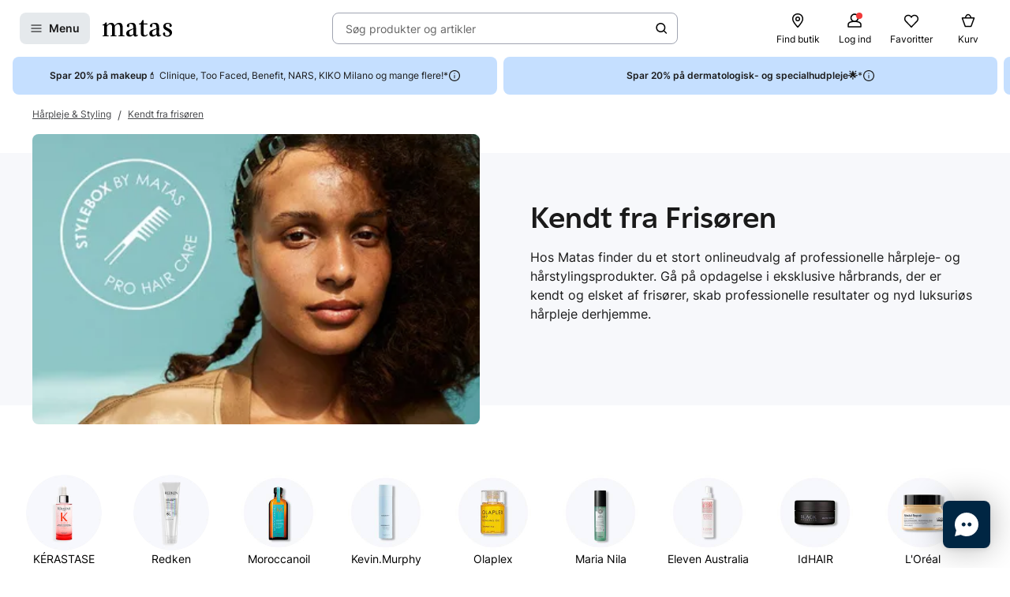

--- FILE ---
content_type: text/javascript
request_url: https://www.matas.dk/client/chunks/useDebouncedCallback.m7ssx08d.js
body_size: 6757
content:
import{r as e,j as k}from"./react.n6uza303.js";import{d as M}from"./theming.n35r3tqv.js";var l=(o=>(o[o.xs=0]="xs",o[o.sm=544]="sm",o[o.md=768]="md",o[o.lg=992]="lg",o[o.xl=1200]="xl",o[o.xxl=1600]="xxl",o[o.xxxl=1921]="xxxl",o))(l||{}),H=(o=>(o[o.xl=1230]="xl",o[o.xxl=1400]="xxl",o[o.xxxl=1680]="xxxl",o))(H||{});function N(o){if(!l[o])return null;const s=Object.entries(l).filter(n=>Number.isNaN(Number(n))),r=s.findIndex(([n])=>l[n]===o),c=s[r+1]||null,[t]=c;return c?l[t]:null}function O(o){return typeof window>"u"||!o?!1:window.matchMedia(`(min-width: ${o}px)`).matches}function A(o){if(typeof window>"u"||!o)return!1;const s=N(o);return s?window.matchMedia(`(max-width: ${s-1}px)`).matches:!0}function D(o){return o<544?"xs":o<768?"sm":o<992?"md":o<1200?"lg":o<1600?"xl":o<1921?"xxl":"xxxl"}const S=o=>`
        @media (min-width: ${typeof o=="string"?Number.parseInt(o):o}px)
    `,x=o=>{const s=typeof o=="string"?Number.parseInt(o):o;return`
            @media (max-width: ${Object.values(l).reduce((c,t,n,u)=>t===s?u[n+1]||0:c,0)-1}px)
        `};function b(o){return o.replace("@media","")}const T=o=>`@media ${b(S(o))} and ${b(x(o))}`,I=(o,s)=>`@media ${b(S(o))} and ${b(x(s))}`;function W(...o){return`@media ${o.map(b).join(",")}`}const C={sizes:l,getNameFromWidth:D,min:O,max:A,up:S,down:x,only:T,between:I,combine:W},Q={min(o){return C.min(l[o])},max(o){return C.max(l[o])},getNameFromWidth(o){return C.getNameFromWidth(o)},sizes:l},$=()=>typeof window>"u"?{}:(window.Translations??(window.Translations={}),window.Translations),U=$();function h(o,s){return`rgb(from ${o} r g b / ${s})`}function i(o,s){return`color-mix(in srgb, ${s}, white calc(100% * ${o}))`}const a={color1:"#000",color2:"#7c7c7c",color3:"#b8b8b8",color4:"#ececec",color5:"#f6f6f6",color6:"var(--color-brand-blue-1)",color7:"#00b2e2",color8:"#78D289",color9:"#ffda0c",color10:"#e12a44",color11:"var(--color-club-matas-1)",color16:"var(--color-spot-1)",color17:"var(--color-nordic-grey-1)",color18:"var(--color-club-matas-3)",color19:"#e6d5c8",color20:"var(--color-advice-1)",color21:"#f49d75",color22:"var(--color-subscription-1)",color23:"#708472",color24:"var(--color-men-1)",positive:"var(--color-neutral-black)",negative:"var(--color-neutral-white)"},R={transparent:"transparent",currentColor:"currentColor",primary:"#000",secondary:"#e7ebf0",tertiary:"#e2e4e6",quaternary:a.color5,quinary:a.color3,ctaPrimary:"#000",ctaSecondary:"#f769ae",ctaTertiary:"#ffcc33",ctaQuaternary:"#000000",ctaQuinary:"#d70081",ctaSenary:"#dc9494",brand1:a.color6,brandSecondary:i(.1,a.color6),clubmatas1:a.color11,clubmatas2:a.color6,clubmatasFont:a.color6,clubmatasBackground:i(.9,a.color11),matasPlus:"#C79B4C",subscription:a.color22,points:a.color11,sampleBackground:i(.9,a.color24),myProfileBackground:i(.7,a.color17),myProfileBackground2:i(.4,a.color17),myProfileBackground3:i(.6,a.color17),buttonPrimary:a.positive,buttonSecondary:a.color4,buttonTertiary:a.positive,buttonQuaternary:a.negative,backgroundPrimary:a.negative,backgroundSecondary:"#eee",backgroundTertiary:"#fffae0",backgroundQuaternary:"#c1e2eb",backgroundSeptenary:a.color6,backgroundQuinary:a.color5,backgroundSenary:a.color4,borderPrimary:a.color3,borderSecondary:"#e2e4e6",borderTertiary:a.positive,borderQuaternary:a.color7,borderQuinary:"#4a4a4a",borderSenary:a.color4,borderSeptenary:a.color6,borderOctonary:"#979797",borderNonary:a.color2,borderGrey:a.color3,linePrimary:i(.6,a.color17),error:a.color10,errorLight:i(.9,a.color10),success:a.color8,successLight:i(.9,a.color8),warning:a.color9,warningLight:i(.9,a.color9),favoriteBackground:"#F8E7D5",shadow:h(a.positive,.1),boxShadow:h(a.color20,.4),storiesBackgroundPrimary:i(.6,a.color19),storiesFontColorTertiary:"#a69189",stylebox:"#C2C0CA",facebook:"#1877F2",youtube:"#FF0000",footerAccordion:i(.2,a.color6),footerBackground:i(.8,a.color17),searchHeader:i(.6,a.color17),pinkBannerBackground:i(.4,a.color18),liveButton:a.color18,futureLiveEvent:i(.7,a.color18),liveLabel:i(.5,a.color18),activeFilterbackground:h(a.color24,.2),fontPrimary:a.color1,fontSecondary:a.color2,fontTertiary:"#a9a9a9",fontQuaternary:"#f90621",fontSenary:a.color11,fontClubmatas:a.color6,link:a.color1,link2:a.color7,prelaunchBackground:i(.7,a.color11),fixedLowPrice:a.color21,stockHigh:"#0dc730",stockLow:"#ffda0c",stockNone:a.color10,skontByMatas:"#BA9131",protectTheEnvironment:a.color8,profHairCare:"#bad5d5"},q={...a,...R},z="2px",K="4px",X="8px",J="16px",Y="1px",Z="var(--color-neutral-black)",oo="var(--color-neutral-dark-grey)",ao="var(--color-neutral-light-grey)",so="var(--color-neutral-white)",io="var(--color-neutral-grey-1)",ro="var(--color-neutral-grey-2)",co="var(--color-neutral-grey-3)",to="var(--color-neutral-grey-4)",no="var(--color-neutral-grey-5)",eo="var(--color-brand-blue-1)",lo="var(--color-brand-blue-2)",uo="var(--color-brand-blue-3)",mo="var(--color-brand-blue-5)",po="var(--color-nordic-grey-1)",yo="var(--color-nordic-grey-2)",go="var(--color-nordic-grey-3)",bo="var(--color-nordic-grey-4)",vo="var(--color-nordic-grey-5)",fo="var(--color-club-matas-1)",Lo="var(--color-club-matas-2)",_o="var(--color-club-matas-3)",Co="var(--color-club-matas-4)",ho="var(--color-club-matas-5)",So="var(--color-club-matas-focus)",xo="var(--color-club-matas-hover)",ko="var(--color-club-matas-pressed)",Fo="var(--color-club-matas-plus-1)",wo="var(--color-club-matas-plus-2)",Bo="var(--color-club-matas-plus-3)",Po="var(--color-club-matas-plus-4)",Mo="var(--color-club-matas-plus-5)",Ho="var(--color-club-matas-plus-focus)",No="var(--color-club-matas-plus-hover)",Oo="var(--color-club-matas-plus-pressed)",Ao="var(--color-advice-2)",Do="var(--color-advice-3)",To="var(--color-advice-4)",Io="var(--color-advice-5)",Wo="var(--color-subscription-1)",$o="var(--color-subscription-3)",Ro="var(--color-subscription-activated)",Go="var(--color-subscription-focus)",Eo="var(--color-subscription-hover)",Vo="var(--color-spot-1)",jo="var(--color-spot-3)",Qo="var(--color-beauty-1)",Uo="var(--color-beauty-2)",qo="var(--color-beauty-4)",zo="var(--color-beauty-5)",Ko="var(--color-beauty-focus)",Xo="var(--color-beauty-hover)",Jo="var(--color-beauty-pressed)",Yo="var(--color-health-3)",Zo="var(--color-health-5)",oa="var(--color-system-positive-1)",aa="var(--color-system-positive-2)",sa="var(--color-system-positive-5)",ia="var(--color-system-negative-1)",ra="var(--color-system-negative-2)",ca="var(--color-system-negative-3)",ta="var(--color-system-negative-5)",na="var(--color-system-attention-2)",ea="var(--color-system-attention-5)",la="var(--color-opacity-dark-1)",da="var(--color-opacity-dark-2)",ua="var(--color-opacity-dark-3)",ma="var(--color-opacity-dark-4)",pa="var(--color-opacity-dark-5)",ya="var(--color-opacity-light-1)",ga="var(--color-opacity-light-2)",ba="var(--color-opacity-on-dark-hover)",va="var(--color-opacity-on-dark-focus)",fa="var(--color-opacity-on-dark-pressed)",La="var(--color-opacity-on-light-hover)",_a="var(--color-opacity-on-light-focus)",Ca="var(--color-opacity-on-light-pressed)",ha="var(--color-white-hover)",Sa="var(--color-white-focus)",xa="var(--color-white-pressed)",ka="var(--font-font-family-primary)",Fa="var(--font-font-family-secondary)",wa=1.05,Ba=600,Pa="var(--font-font-family-secondary)",Ma="2.0000rem",Ha=1.3125,Na=600,Oa="var(--font-font-family-secondary)",Aa="1.5000rem",Da=1,Ta=600,Ia="var(--font-font-family-primary)",Wa="1.0000rem",$a=1.5,Ra=400,Ga=600,Ea="var(--font-font-family-primary)",Va="0.8750rem",ja=300,Qa=400,Ua="0.8125rem",qa="var(--font-font-family-secondary)",za="var(--font-font-family-primary)",Ka="0.7500rem",Xa="1px",Ja=1,Ya=400,Za="uppercase",os="var(--font-font-family-primary)",as="0.6250rem",ss="0.7500rem",is=1.25,rs=1.4,cs=1.3333,ts=400,ns=600,es="var(--font-font-family-primary)",ls=1,ds=400,us=600,ms="0.5714rem",ps="0.7143rem",ys="0.8571rem",gs="1.0000rem",bs="1.1429rem",vs="1.2857rem",fs="1.4286rem",Ls="1.7143rem",_s="2.0000rem",Cs="2.2857rem",hs="3.4286rem",Ss=400,xs=600,ks=1,Fs=1.2,ws=1.5,Bs="var(--font-font-family-secondary)",Ps="0px 2px 6px rgba(0,0,0,0.08)",Ms="0px 4px 6px rgba(0,0,0,0.08)",Hs="0px 6px 6px rgba(0,0,0,0.08)",Ns="0px 8px 6px rgba(0,0,0,0.08)",Os="2px",As="4px",Ds="6px",Ts="8px",Is="12px",Ws="16px",$s="20px",Rs="24px",Gs="28px",Es="32px",Vs="40px",js="48px",Qs="56px",Us="64px",qs="72px",zs="80px",Ks="96px",Xs="104px",Js="112px",Ys="120px",F="/svg_deprecated/sprite/symbol/svg/sprite.symbol.svg?hash=16a5414c8b26820e2574b4f8ec424734",G={AppleAppStoreBadge:{id:"icons_apple_appstore-badge",classList:"icon--apple-appstore-badge"},Arrow:{id:"icons_arrow"},ArrowAutoFill:{id:"icons_arrow-auto-fill",classList:"icon--arrow-auto-fill"},ArrowDown:{id:"icons_arrow",classList:"icon--arrow-down"},ArrowLeft:{id:"icons_arrow",classList:"icon--arrow-left"},ArrowLoop:{id:"icons_arrow_loop"},ArrowRight:{id:"icons_arrow",classList:"icon--arrow-right"},ArrowRightSmall:{id:"icons_arrow-right_small"},ArrowSteptype:{id:"icons_arrow_steptype_right",classList:"icon--arrow-steptype"},ArrowSteptypeRight:{id:"icons_arrow_steptype_right"},ArrowUp:{id:"icons_arrow",classList:"icon--arrow-up"},Barcode:{id:"icons_barcode",classList:"icon--barcode"},BasketOutline:{id:"icons_basket-outline",classList:"icon--basket-outline"},Bell:{id:"icons_bell",classList:"icons--bell"},BellOutline:{id:"icons_bell_outline",classList:"icons--bell-outline"},Bodycare:{id:"icons_bodycare"},Calendar:{id:"icons_calendar",classList:"icon--calendar"},CameraSimple:{id:"icons_camera-simple",classList:"icon--camera-simple"},CameraSolid:{id:"icons_camera_solid"},CameraStroke:{id:"icons_camera_stroke"},Card:{id:"icons_card",classList:"icon--card"},Cart:{id:"icons_cart",classList:"icon--cart"},Chat:{id:"icons_chat",classList:"icon--chat"},Checkmark:{id:"icons_checkmark",classList:"icon--checkmark"},ClimateImpact:{id:"icons_climateImpact"},Close:{id:"icons_x",classList:"icon--close"},ClubMatasIcon:{id:"icons_clubmatas-logo",classList:"icon--clubmatas-logo"},ClubMatasIconPlus:{id:"icons_clubmatas-logo-plus",classList:"icon--clubmatas-logo icon--clubmatas-logo-plus"},ClubMatasIconPlusNegative:{id:"icons_clubmatas-logo-plus-negative",classList:"icon--clubmatas-logo"},ClubMatasIconPlusSmall:{id:"icons_clubmatas-logo-plus-small",classList:"icon--clubmatas-logo icon--clubmatas-logo-plus"},ClubMatasIconPlusVertical:{id:"icons_clubmatas-logo-plus-vertical",classList:"icon__clubmatas-logo-plus-vertical"},ClubMatasIconPlusVerticalSmall:{id:"icons_clubmatas-logo-plus-vertical-small",classList:"icon__clubmatas-logo-plus-vertical"},ClubMatasIconVertical:{id:"icons_clubmatas-logo-vertical",classList:"icon--clubmatas-logo-vertical"},Comment:{id:"icons_comment",classList:"icon--comment"},CustomerService:{id:"icons_customer-service",classList:"icon--customer-service"},Danger:{id:"icons_danger",classList:"icon--danger"},Delivery:{id:"icons_delivery",classList:"icon--delivery"},DeliveryGls:{id:"icons_GLS",classList:"icon--delivery icon--gls"},DeliveryPostNord:{id:"icons_postnord",classList:"icon--delivery icon--postdanmark"},Derma:{id:"icons_derma",classList:"icon--derma"},Diamond:{id:"icons_diamond",classList:"icon--diamond"},Dot:{id:"icons_dot"},Dots:{id:"icons_dots",classList:"icon--dots"},Error:{id:"icons_exclamation-mark",classList:"icon--error"},ExclamationMark:{id:"icons_exclamation-mark",classList:"icon--exclamation-mark"},Eye:{id:"icons_eye"},EyeSlash:{id:"icons_eye-slash"},Face:{id:"icons_face",classList:"icon--face"},Facecare:{id:"icons_facecare"},Favourite:{id:"icons_favourite",classList:"icon--favourite"},Filter:{id:"icons_filter",classList:"icon--filter"},Fitness:{id:"icons_fitness"},Fragrance:{id:"icons_fragrance"},Gear:{id:"icons_gear"},GiftOutline:{id:"icons_gift-outline",classList:"icon--gift-outline"},Glasses:{id:"icons_glasses"},GooglePlayBadge:{id:"icons_google-play-badge",classList:"icon--google-play-badge"},Hair:{id:"icons_hair"},Haircare:{id:"icons_haircare"},Health:{id:"icons_health"},Home:{id:"icons_home",classList:"icon--home"},HomeLifestyle:{id:"icons_homelifestyle"},Info:{id:"icons_info",classList:"icon--info"},InfoCircle:{id:"icons_info_circle",classList:"icon--info-circle"},InfoCircleStroked:{id:"icons_info_circle_stroked"},Information:{id:"icons_information",classList:"icons--information"},Interests:{id:"icons_interests"},Intetbyttemaerke:{id:"icons_intetbyttemaerke",classList:"icon--intetbyttemaerke"},Kvittering:{id:"icons_kvittering",classList:"icon--kvittering"},Lamp:{id:"icons_lamp"},Lightning:{id:"icons_lightning",classList:"icon--lightning"},Link:{id:"icons_link",classList:"icons--link"},LinkedIn:{id:"icons_linkedIn",classList:"icon--linkedIn"},LivePlay:{id:"icons_matas-live-play",classList:"icon--matas-live-play"},LivePlayCard:{id:"icons_matas-live-play-card",classList:"icon--matas-live-play-card"},LiveSoonCard:{id:"icons_matas-live-soon-card",classList:"icon-matas-live-soon-card"},Location:{id:"icons_location",classList:"icon--location"},LockOpen:{id:"icons_lock_open",classList:"icon--lock-open"},LockOutline:{id:"icons_lock-outline",classList:"icon--lock-outline"},LogoBring:{id:"icons_logo-bring",classList:"icon--delivery icon--logo-bring"},LogoBurd:{id:"icons_logo-burd",classList:"icon--logo-burd"},LogoBurdTagline:{id:"icons_logo-burd-tagline",classList:"icon--logo-burd-tagline"},LogoDao:{id:"icons_logo-dao",classList:"icon--logo-dao"},LogoHelthjem:{id:"icons_logo-helthjem",classList:"icon--delivery icon--logo-helthjem"},LogoInstabox:{id:"icons_logo-instabox",classList:"icon--delivery icon--instabox"},LogoMatas:{id:"icons_logo-matas",classList:"icon--logo"},LogoStories:{id:"icons_logo-stories",classList:"icon--logo-stories"},Mail:{id:"icons_mail",classList:"icon--mail"},Makeup:{id:"icons_makeup"},MakeupV2:{id:"icons_makeup_v2"},MapsPin:{id:"icons_maps-pin",classList:"icon--maps-pin"},MapsPinOutline:{id:"icons_pin_outline",classList:"icon--maps-pin-outline"},MatasLiveLogo:{id:"icons_matas-live-logo",classList:"icon--matas-live-logo"},MatasStore:{id:"icons_matas-store",classList:"icon--matas-store"},Menu:{id:"icons_menu",classList:"icon--menu"},ModifaceSplashOutlined:{id:"icons_modiface_splash_outlined"},News:{id:"icons_news",classList:"icon--news"},Offer:{id:"icons_offer"},OTC:{id:"icons_otc",classList:"icon--otc"},Package:{id:"icons_package",classList:"icons--package"},Pause:{id:"icons_pause",classList:"icon--pause"},PaymentAnyday:{id:"icons_anyday",classList:"icon--payment icon--anyday"},PaymentApplePay:{id:"icons_applepay",classList:"icon--payment icon--applepay"},PaymentDankort:{id:"icons_dankort",classList:"icon--payment icon--dankort"},PaymentGooglePay:{id:"icons_googlepay",classList:"icon--payment icon--googlepay"},PaymentKlarna:{id:"icons_klarna",classList:"icon--payment icon--klarna"},PaymentMasterCard:{id:"icons_mastercard",classList:"icon--payment icon--mastercard"},PaymentMobilePay:{id:"icons_mobilepay-vertical",classList:"icon--payment icon--mobilepay"},PaymentMobilePayHorizontal:{id:"icons_mobilepay-horizontal",classList:"icon--payment icon--mobilepay-horizontal"},PaymentMobilePayVertical:{id:"icons_mobilepay-vertical",classList:"icon--payment icon--mobilepay-vertical"},PaymentSwish:{id:"icons_swish",classList:"icon--payment icon--swish"},PaymentVipps:{id:"icons_vipps",classList:"icon--payment icon--vipps"},PaymentVisa:{id:"icons_visa",classList:"icon--payment icon--visa"},Person:{id:"icons_person",classList:"icon--person"},Phone:{id:"icons_phone",classList:"icon--phone"},PlayArrow:{id:"icons_play-arrow",classList:"classList: icon--play-arrow"},PlaySimple:{id:"icons_play-simple",classList:"icon--play-simple"},Product:{id:"icons_product",classList:"icon--product"},Return:{id:"icons_return"},ReviewStars:{id:"icons_review-stars",classList:"icon--rating"},Search:{id:"icons_search",classList:"icon--search"},SmallX:{id:"icons_small-x"},Smile:{id:"icons_smile",classList:"icon--smile"},SmileStroke:{id:"icons_smile-stroke",classList:"icon--smile-stroke"},SocialFacebook:{id:"icons_facebook",classList:"icon--facebook"},SocialPinterest:{id:"icons_pinterest",classList:"icons--pinterest"},Speech:{id:"icons_speech",classList:"icon--speech"},Star:{id:"icons_star",classList:"icon--star"},Subscription:{id:"icons_abonnement",classList:"icon--subscription"},ThumbsDown:{id:"icons_thumbs",classList:"icon--thumbs-down"},ThumbsUp:{id:"icons_thumbs"},TimeDelivery:{id:"icons_time-delivery",classList:"icon--time-delivery"},Triangle:{id:"icons_triangle",classList:"icon--triangle"},Truck:{id:"icons_truck",classList:"icons--truck"},Twitter:{id:"icons_twitter",classList:"icon--twitter"},UspDelivery:{id:"icons_usp-delivery",classList:"icon--usp-delivery"},UspExchange:{id:"icons_matas-store",classList:"icon--usp-exchange"},UspReturn:{id:"icons_usp-return",classList:"icon--usp-return"},UspSelection:{id:"icons_usp-selection",classList:"icon--usp-selection"},VideoCamera:{id:"icons_videocamera",classList:"icon--videocamera"},VideoPlay:{id:"icons_play",classList:"icon--play"},X:{id:"icons_x",classList:"icon--x"}};function w(o){return G[o]}const E=M.svg.withConfig({displayName:"svgSprite__SvgElement",componentId:"sc-1e6m1fs-0"})([""]);function Zs(o,s=""){const{id:r,classList:c=""}=w(o),t=`${F}#${r}`;return`
        <svg class="icon ${c} ${s}">
            <use href="${t}"></use>
        </svg>
    `}const oi=e.forwardRef((o,s)=>{const{sprite:r,fill:c,className:t="",...n}=o;if(!r)throw new Error(`Invalid sprite property of ${r||"undefined"} was provided to SVG Sprite`);const{id:u,classList:y=""}=w(r)||{},d=`${F}#${u}`;return k.jsx(E,{className:`icon ${y} ${t}`,...n,ref:s,children:k.jsx("use",{fill:c,href:d})})});function ai(o,s,r){r===void 0&&(r={});var c=r.maxWait,t=e.useRef(null),n=e.useRef([]),u=r.leading,y=r.trailing===void 0?!0:r.trailing,d=e.useRef(!1),p=e.useRef(null),_=e.useRef(!1),m=e.useRef(o);m.current=o;var g=e.useCallback(function(){clearTimeout(p.current),clearTimeout(t.current),t.current=null,n.current=[],p.current=null,d.current=!1},[]);e.useEffect(function(){return function(){_.current=!0}},[]);var B=e.useCallback(function(){for(var v=[],f=0;f<arguments.length;f++)v[f]=arguments[f];n.current=v,clearTimeout(p.current),d.current&&(d.current=!1),!p.current&&u&&!d.current&&(m.current.apply(m,v),d.current=!0),p.current=setTimeout(function(){var L=!0;u&&d.current&&(L=!1),g(),!_.current&&y&&L&&m.current.apply(m,v)},s),c&&!t.current&&y&&(t.current=setTimeout(function(){var L=n.current;g(),_.current||m.current.apply(null,L)},c))},[c,s,g,u,y]),P=function(){p.current&&(m.current.apply(null,n.current),g())};return[B,g,P]}export{oo as $,po as A,X as B,Z as C,Bs as D,ps as E,Ss as F,xs as G,Fs as H,gs as I,oa as J,aa as K,Us as L,To as M,js as N,Js as O,ua as P,Vs as Q,ao as R,oi as S,U as T,Ps as U,to as V,da as W,yo as X,ra as Y,ta as Z,no as _,Q as a,Wo as a$,H as a0,go as a1,mo as a2,Fa as a3,ro as a4,Va as a5,io as a6,pa as a7,Ms as a8,Pa as a9,os as aA,ns as aB,Qa as aC,$a as aD,ai as aE,sa as aF,Bo as aG,Yo as aH,rs as aI,Ka as aJ,Ea as aK,Vo as aL,qs as aM,jo as aN,fs as aO,Ks as aP,Do as aQ,qa as aR,uo as aS,Zs as aT,cs as aU,Xs as aV,ea as aW,qo as aX,ss as aY,_o as aZ,Uo as a_,Ma as aa,Ha as ab,Ua as ac,Wa as ad,lo as ae,J as af,co as ag,Fo as ah,Ds as ai,ws as aj,Cs as ak,la as al,Hs as am,Lo as an,vs as ao,ma as ap,ka as aq,ho as ar,ks as as,i as at,h as au,zs as av,Y as aw,Co as ax,ca as ay,ia as az,C as b,Ia as b0,$o as b1,Aa as b2,Oa as b3,zo as b4,as as b5,Qo as b6,ms as b7,Ao as b8,Io as b9,Ro as bA,ga as bB,ya as bC,na as bD,Zo as bE,Ra as bF,is as bG,ts as bH,Ba as bI,wa as bJ,Na as bK,Da as bL,Ta as bM,ls as bN,es as bO,us as bP,ds as bQ,Ja as bR,Ya as bS,Za as bT,za as bU,Xa as bV,Ns as bW,La as ba,z as bb,Ga as bc,ja as bd,_s as be,hs as bf,wo as bg,ha as bh,Sa as bi,xa as bj,_a as bk,Ca as bl,ba as bm,va as bn,fa as bo,xo as bp,So as bq,ko as br,No as bs,Ho as bt,Oo as bu,Xo as bv,Ko as bw,Jo as bx,Eo as by,Go as bz,bo as c,q as d,As as e,Ts as f,Ws as g,so as h,Mo as i,Rs as j,vo as k,K as l,Qs as m,Es as n,$s as o,Is as p,Ys as q,Po as r,l as s,Os as t,Ls as u,Gs as v,bs as w,fo as x,ys as y,eo as z};
//# sourceMappingURL=useDebouncedCallback.m7ssx08d.js.map


--- FILE ---
content_type: text/javascript
request_url: https://www.matas.dk/client/chunks/RatingStars.dnjrk0co.js
body_size: 1097
content:
import{r as S,j as c}from"./react.n6uza303.js";import{d as m}from"./theming.n35r3tqv.js";import{E as h,cv as x,cw as y,cx as I,B as R}from"../client.fn3g2otq.js";import{b as C}from"./useDebouncedCallback.m7ssx08d.js";const v=m.div.withConfig({displayName:"InteractiveRatingStars__Wrapper",componentId:"sc-128ip6u-0"})(["display:flex;flex:none;max-width:245px;height:40px;touch-action:none;"]),w=m(h).withConfig({displayName:"InteractiveRatingStars__Star",componentId:"sc-128ip6u-1"})(["width:20%;height:100%;pointer-events:all;cursor:pointer;fill:",";"],({theme:t,$active:n})=>n?t.ComponentsRatingActive:t.ComponentsRatingInactive);function _({onRatingSelect:t,onRatingHover:n,hoverRating:i=0,rating:a=0,...p}){const o=Array.from(Array(5)).map(()=>S.createRef());function s(r){t(r)}function l(r){const g=document.elementFromPoint(r.touches[0].clientX,r.touches[0].clientY),e=o.findIndex(u=>{var f;return(f=u.current)==null?void 0:f.isSameNode(g)}),d=e!==-1&&e+1;d&&d!==a&&s(d)}return c.jsx(v,{...p,onTouchMove:l,children:o.map((r,g)=>{const e=g+1,d=i?i>=e:a>=e;return c.jsx(w,{ref:r,$active:d,type:"StarFilled",size:24,tabIndex:0,"aria-label":`${e} star`,onKeyDown:u=>{u.keyCode===32&&t(e)},onMouseEnter:()=>n==null?void 0:n(e),onPointerDown:()=>t(e)},g)})})}function E({onRatingSelect:t,onRatingHover:n,...i}){const[a,p]=S.useState();function o(s){p(s),t(s)}return c.jsx(_,{onRatingSelect:o,onRatingHover:n,rating:a,...i})}const j=m.div.withConfig({displayName:"RatingStars__Container",componentId:"sc-14t58ba-0"})(["display:flex;align-items:center;gap:",";",""],({theme:t})=>t.Spacing4,({theme:t})=>t.RatingContainer),b=m.div.withConfig({displayName:"RatingStars__Stars",componentId:"sc-14t58ba-1"})(["height:",";aspect-ratio:"," / 1;background-image:linear-gradient( 90deg,"," 0,"," ","%,"," ","%,"," 100% );mask-image:",";mask-size:contain;mask-repeat:repeat;pointer-events:none;"],({$size:t})=>t,({$starCount:t})=>t,({theme:t})=>t.ComponentsRatingActive,({theme:t})=>t.ComponentsRatingActive,({$percent:t})=>t,({theme:t})=>t.ComponentsRatingInactive,({$percent:t})=>t,({theme:t})=>t.ComponentsRatingInactive,({theme:t})=>`url(${t.AssetsStarIconUrl})`),z=m(R.Body).withConfig({displayName:"RatingStars__Count",componentId:"sc-14t58ba-2"})(["display:none;","{display:initial;color:",";font-weight:",";}"],C.up(321),({theme:t})=>t.ColorTextSecondary,({theme:t})=>t.TypographyBodyWeightDefault);function A(t){return{S:I,M:y,L:x}[t]}function F({rating:t,size:n="S",reviewCount:i,starCount:a=5,showAvgRatingCount:p=!0,...o}){const s=a/5,l=t*s/a*100;return c.jsxs(j,{...o,children:[c.jsx(b,{$percent:l,$size:A(n),$starCount:a}),i&&c.jsxs(z,{forwardedAs:"span",size:n,children:[p&&t.toFixed(1),` (${i})`]})]})}export{E as I,F as R,_ as a};
//# sourceMappingURL=RatingStars.dnjrk0co.js.map


--- FILE ---
content_type: text/javascript
request_url: https://www.matas.dk/client/chunks/PictureDeprecated.ffj34mpz.js
body_size: 347
content:
import{r as $,j as c}from"./react.n6uza303.js";import{d as w}from"./theming.n35r3tqv.js";const f=w.img.withConfig({displayName:"PictureDeprecated__StyledImg",componentId:"sc-4vobue-0"})(["max-width:100%;height:auto;width:auto;"]);function y(n){const{minWidth:r,maxWidth:t}=n,e=!!r,i=!!t,a=`${e?`(min-width: ${r}px)`:""}`,s=`${i?`(max-width: ${t}px)`:""}`;return`${a} ${`${e&&i?"and":""}`} ${s}`.trim()}const P=$.forwardRef((n,r)=>{const{sources:t,fallBackUrl:e,altText:i,lazyLoad:a,...s}=n;return!e&&!(t!=null&&t.length)?null:c.jsxs("picture",{ref:r,...s,children:[!!(t!=null&&t.length)&&t.map((o,p)=>{if(!o.images)return null;const{images:m,breakPoint:l}=o,{width:u,height:x}=m[0]||{},g=m.reduce((d,h)=>`${d.length?`${d}, `:d}${h.url} ${h.width?`${h.width}w`:""}`,"");return c.jsx("source",{media:l&&y(l),srcSet:g,width:u,height:x},p)}),c.jsx(f,{className:"img",src:e,alt:i||"",loading:a?"lazy":"eager"})]})});export{P};
//# sourceMappingURL=PictureDeprecated.ffj34mpz.js.map


--- FILE ---
content_type: text/javascript
request_url: https://www.matas.dk/client/chunks/index.em1uqbas.js
body_size: 124
content:
import{j as i}from"./react.n6uza303.js";import{d as s}from"./theming.n35r3tqv.js";import{b as o,s as h}from"./useDebouncedCallback.m7ssx08d.js";import{s as e}from"./spacers.j6bresk3.js";import"./lodash.inp33kbi.js";const c=s.div.withConfig({displayName:"VerticalSpacerPlaceholder__StyledSpacer",componentId:"sc-17oo3xg-0"})(["",""],({height:r})=>{switch(r){case"height-small":return"height: 10px;";case"height-medium":return`height: ${e.normal};`;case"height-large":return`
                    height: ${e.large};
                    ${o.down(h.sm)} {
                        height: ${e.xlargeSm};
                    }
                `;case"height-xlarge":return`height: ${e.xlarge};`;default:return""}});function d(r){const{model:t}=r,{height:a}=t;return i.jsx(c,{height:a})}export{d as default};
//# sourceMappingURL=index.em1uqbas.js.map


--- FILE ---
content_type: text/javascript
request_url: https://www.matas.dk/client/chunks/tslib.es6.gh6jbk10.js
body_size: -363
content:
import{t as e}from"./tslib.es6.hw2no29c.js";import{e as r}from"./react.n6uza303.js";const m=r(e);export{m as r};
//# sourceMappingURL=tslib.es6.gh6jbk10.js.map


--- FILE ---
content_type: text/javascript
request_url: https://www.matas.dk/client/chunks/useIntersectionEffect.hcyxp0a4.js
body_size: 56
content:
import{r as v}from"./react.n6uza303.js";const h={enable:!0,observeChildren:!1};function d(o,u,f=[]){const{ref:e,childRefs:r,enable:s,observeChildren:c,observerInit:i}={...h,...u};v.useEffect(()=>{const b=e.current;if(!s||!b)return;const a=i??{root:e.current,threshold:1},t=new IntersectionObserver(n=>o(n,t),a);if(c){const{children:n}=e.current;Array.from(n).forEach(l=>t.observe(l))}else r!=null&&r.current?r.current.forEach(n=>t.observe(n)):t.observe(e.current);return()=>t.disconnect()},[s,c,i,e,r,o,...f])}export{d as u};
//# sourceMappingURL=useIntersectionEffect.hcyxp0a4.js.map


--- FILE ---
content_type: text/javascript
request_url: https://www.matas.dk/client/chunks/CMSButton.d6qvdpnk.js
body_size: 925
content:
import{j as r}from"./react.n6uza303.js";import{d as j,l as c,bo as h}from"./theming.n35r3tqv.js";import{bJ as S,dC as v,a2 as d}from"../client.fn3g2otq.js";import{b as M}from"./useDebouncedCallback.m7ssx08d.js";import{postAdformClickTracking as k}from"./adformClickTracking.jdiw4gvr.js";import{P as B}from"./PageActionButton.qoqaonsj.js";import{C as b,a as y}from"./CMSSignupButton.o6h4ifms.js";import"./lodash.inp33kbi.js";import"./CustomAction.odgahnsn.js";import"./useVimeoQuickView.hdhwr93w.js";import"./CookieInfobox.pbafq2qh.js";import"./helpers.dv17o1b1.js";import"./useWebsiteSettings.nf7falwi.js";import"./useOpenSurveyQuickView.b9hns3ci.js";import"./useSignUpNudgeQuickView.qsfy5x8g.js";const G=j.div.withConfig({displayName:"CMSGrid__Grid",componentId:"sc-3ff0d3-0"})(["display:grid;"," "," ",""],({columns:n,fullWidth:t,gap:a})=>S(e=>c([""," ","{grid-template-columns:repeat(",",",");}"],v(e,"150px",`${a}px`),M.up("768px"),e,t?"1fr":"auto"))(n),({gap:n})=>c(["gap:","px;"],n),({alignment:n,fullWidth:t})=>!t&&c(["justify-content:",";"],n));function w({columns:n,fullWidth:t,alignment:a,gap:e=8,children:m,...l}){return r.jsx(G,{columns:n,fullWidth:t,alignment:a,gap:e,...l,children:m})}function x({action:n,children:t,onClick:a,...e}){return n?r.jsx(B,{action:n,...e,children:t}):null}function I({model:{pageAction:n,clickTracker:t},children:a,...e}){return n?r.jsx(x,{action:n,onClick:t?()=>k(t):void 0,...e,children:a}):null}function P({children:n,...t}){return r.jsx(d,{...t,children:n})}function K({model:n}){const{size:t,buttons:a,desktopColumns:e,mobileColumns:m,alignment:l,fullWidth:C,isPreview:f}=n;return!a.length&&f?r.jsx(r.Fragment,{children:"Ingen knapper sat. Tilføj knapper for at generere forhåndsvisning."}):r.jsx(w,{columns:{xs:m,lg:e},alignment:l,fullWidth:C,gap:8,children:a.map((g,u)=>h(g,o=>{const{variant:i,text:s}=o;return r.jsx(I,{model:o,variant:i,size:t,children:s},u)},o=>{const{link:i,variant:s,text:p}=o;if(i)return r.jsx(x,{action:i,size:t,variant:s,children:p},u)},o=>{const{variant:i,text:s}=o;return r.jsx(y,{variant:i,size:t,children:s},u)},o=>{const{variant:i,text:s}=o;return r.jsx(b,{variant:i,size:t,children:s},u)},o=>{const{explanation:i,variant:s}=o;return f?r.jsx(d,{variant:s,size:t,children:i},u):null},o=>{const{variant:i,cssClasses:s,text:p}=o;return r.jsx(P,{variant:i,size:t,className:s,children:p},u)},()=>{throw new Error("Invalid CMS button type")}))})}export{K as default};
//# sourceMappingURL=CMSButton.d6qvdpnk.js.map


--- FILE ---
content_type: text/javascript
request_url: https://www.matas.dk/client/chunks/CMSSignupButton.o6h4ifms.js
body_size: 54
content:
import{j as e}from"./react.n6uza303.js";import{an as a}from"./theming.n35r3tqv.js";import{aP as c,bP as f,a2 as i}from"../client.fn3g2otq.js";import{u as g}from"./useSignUpNudgeQuickView.qsfy5x8g.js";function S({children:n,...t}){const o=c(),[,u]=f();if(o)return null;function r(){a({infoType:"General",level:"Soft",mode:"Standard",returnUrl:window.location.pathname}).then(s=>{u({isOpen:!0,loginInfo:s})})}return e.jsx(i,{onClick:r,...t,children:n})}function x({children:n,...t}){const[,o]=g();return e.jsx(i,{onClick:()=>o({isOpen:!0}),...t,children:n})}export{S as C,x as a};
//# sourceMappingURL=CMSSignupButton.o6h4ifms.js.map


--- FILE ---
content_type: text/javascript
request_url: https://www.matas.dk/client/chunks/useChangeSubscriptionType.g3316exi.js
body_size: -214
content:
import{aa as a,ab as e}from"../client.fn3g2otq.js";const t=a({isOpen:!1});function s(){return e(t)}export{t as C,s as u};
//# sourceMappingURL=useChangeSubscriptionType.g3316exi.js.map


--- FILE ---
content_type: text/javascript
request_url: https://www.matas.dk/client/chunks/index.dhrot1a8.js
body_size: 951
content:
import{r as b,j as i}from"./react.n6uza303.js";import{d as n}from"./theming.n35r3tqv.js";import{P as d}from"./PictureDeprecated.ffj34mpz.js";import{W as S,D as j}from"./DisclaimerButton.kl777rqr.js";import{u as T}from"./usePlusOfferNudgeQuickView.f13xmybt.js";import{u as y}from"./usePlusSignUpQuickView.ovvt190k.js";import{P as U}from"./PageAction.nzmeqtow.js";import{u as B}from"./useAdformImpressionTracking.kwpisznq.js";import{u as _}from"./useIsClubMatasMember.hg47s0zy.js";import{au as M,av as N}from"../client.fn3g2otq.js";import{postAdformClickTracking as V}from"./adformClickTracking.jdiw4gvr.js";import"./lodash.inp33kbi.js";import"./useDebouncedCallback.m7ssx08d.js";import"./CustomAction.odgahnsn.js";import"./useVimeoQuickView.hdhwr93w.js";import"./CookieInfobox.pbafq2qh.js";import"./helpers.dv17o1b1.js";import"./useWebsiteSettings.nf7falwi.js";import"./useOpenSurveyQuickView.b9hns3ci.js";import"./useIntersectionEffect.hcyxp0a4.js";const q=S(d),v=n.div.withConfig({displayName:"ImageWithDisclaimerPlaceholder__Wrapper",componentId:"sc-makqd6-0"})(["position:relative;"]),u=n.button.withConfig({displayName:"ImageWithDisclaimerPlaceholder__ImageContainerButton",componentId:"sc-makqd6-1"})(["",""],N),A=n(U).withConfig({displayName:"ImageWithDisclaimerPlaceholder__ImageWithDisclaimerLink",componentId:"sc-makqd6-2"})(["display:block;"]);function ai(f){const{model:{image:e,pageAction:a,stripe:m,buttonText:g,disclaimerText:k,buttonLocation:h,contentBlockId:I,adformImpTrackingUrls:x,adformClickTrackingUrl:c,promptLoginModel:t,disclaimerQuickViewModel:r}}=f,P=`ImageWithDisclaimerQuickView-${I}`,s=b.useRef(null),{isMatasPlusMember:l}=_(),[,C]=T(),[,W]=y(),{userHasMatasPlusSignupInBasket:p}=M();B({ref:s,impTrackingUrls:x});function w(){c&&V(c)}const o=m?i.jsx(q,{ref:s,...e,...m}):i.jsx(d,{ref:s,...e});function D(){return!t&&r&&!l&&!p?i.jsx(u,{onClick:()=>C({isOpen:!0,model:r,allowSignUp:!0,pageAction:a}),type:"button",children:o}):!(t!=null&&t.loginState.isLoggedIn)&&r&&!l&&!p?i.jsx(u,{onClick:()=>W({isOpen:!0,model:t}),type:"button",children:o}):a?i.jsx(A,{action:a,onClick:w,"aria-label":e==null?void 0:e.altText,children:o}):o}return i.jsxs(v,{children:[D(),i.jsx(j,{disclaimerText:k,buttonText:g,buttonLocation:h,quickViewId:P,disclaimerQuickViewModel:r})]})}export{ai as default};
//# sourceMappingURL=index.dhrot1a8.js.map


--- FILE ---
content_type: text/javascript
request_url: https://www.matas.dk/client/chunks/trans-website-matasplus-offernudge.hvmds6f6.js
body_size: -119
content:
const e="Website.MatasPlus.OfferNudge.OpenDetailsButtonText",t="Website.MatasPlus.OfferNudge.AddToBasketError",s="Website.MatasPlus.OfferNudge.AddToBasketSuccess",a="Website.MatasPlus.OfferNudge.SignUpHeading",d="Website.MatasPlus.OfferNudge.SignUpBodyText",o="Website.MatasPlus.OfferNudge.AddedToBasketHeading",u="Website.MatasPlus.OfferNudge.AddedToBasketBodyText",n="Website.MatasPlus.OfferNudge.ShopNowButtonText",i="Website.MatasPlus.OfferNudge.ActivatePlusButtonText";export{s as A,e as O,n as S,t as a,i as b,o as c,u as d,a as e,d as f};
//# sourceMappingURL=trans-website-matasplus-offernudge.hvmds6f6.js.map


--- FILE ---
content_type: application/javascript; charset=UTF-8
request_url: https://www.matas.dk/cdn-cgi/challenge-platform/scripts/jsd/main.js
body_size: 8996
content:
window._cf_chl_opt={AKGCx8:'b'};~function(I6,lE,lF,lc,lf,lZ,lO,lm,li,I1){I6=K,function(D,l,Iz,I5,I,U){for(Iz={D:268,l:507,I:305,U:349,y:266,W:417,Y:275,X:284,Q:499,a:318,n:423,M:387,A:473},I5=K,I=D();!![];)try{if(U=parseInt(I5(Iz.D))/1+-parseInt(I5(Iz.l))/2*(parseInt(I5(Iz.I))/3)+parseInt(I5(Iz.U))/4*(-parseInt(I5(Iz.y))/5)+-parseInt(I5(Iz.W))/6*(-parseInt(I5(Iz.Y))/7)+-parseInt(I5(Iz.X))/8*(-parseInt(I5(Iz.Q))/9)+-parseInt(I5(Iz.a))/10*(-parseInt(I5(Iz.n))/11)+-parseInt(I5(Iz.M))/12*(parseInt(I5(Iz.A))/13),U===l)break;else I.push(I.shift())}catch(y){I.push(I.shift())}}(S,332298),lE=this||self,lF=lE[I6(297)],lc={},lc[I6(475)]='o',lc[I6(420)]='s',lc[I6(270)]='u',lc[I6(380)]='z',lc[I6(364)]='n',lc[I6(424)]='I',lc[I6(269)]='b',lf=lc,lE[I6(478)]=function(D,I,U,y,U5,U4,U2,IS,W,X,Q,M,A,P,s){if(U5={D:294,l:511,I:260,U:512,y:372,W:477,Y:435,X:372,Q:477,a:278,n:403,M:459,A:459,P:326,s:307,o:394,k:501,V:413,v:484,x:482},U4={D:359,l:408,I:352,U:354,y:489,W:397,Y:470,X:470,Q:350,a:393,n:421,M:339,A:429,P:452,s:394,o:454},U2={D:350,l:384,I:421,U:336},IS=I6,W={'uzWCG':function(o,V){return o===V},'Uwvrr':IS(U5.D),'RoWmY':function(o,V){return o<V},'kFMkC':function(o,V){return o===V},'TrjGA':function(o,V){return o(V)},'rspFX':IS(U5.l),'AVcLi':function(o,V){return o+V},'BVDYn':function(o,V,x){return o(V,x)}},W[IS(U5.I)](null,I)||void 0===I)return y;for(X=W[IS(U5.U)](lz,I),D[IS(U5.y)][IS(U5.W)]&&(X=X[IS(U5.Y)](D[IS(U5.X)][IS(U5.Q)](I))),X=D[IS(U5.a)][IS(U5.n)]&&D[IS(U5.M)]?D[IS(U5.a)][IS(U5.n)](new D[(IS(U5.A))](X)):function(o,ID,V,x,j){if(ID=IS,V={},V[ID(U4.D)]=function(T,H){return T instanceof H},V[ID(U4.l)]=ID(U4.I),x=V,W[ID(U4.U)](ID(U4.y),W[ID(U4.W)]))return x[ID(U4.D)](y,W[ID(U4.Y)])&&0<Y[ID(U4.X)][ID(U4.Q)][ID(U4.a)][ID(U4.n)](X)[ID(U4.M)](x[ID(U4.l)]);else{for(o[ID(U4.A)](),j=0;W[ID(U4.P)](j,o[ID(U4.s)]);o[j]===o[j+1]?o[ID(U4.o)](j+1,1):j+=1);return o}}(X),Q='nAsAaAb'.split('A'),Q=Q[IS(U5.P)][IS(U5.s)](Q),M=0;M<X[IS(U5.o)];A=X[M],P=lG(D,I,A),W[IS(U5.U)](Q,P)?(s=W[IS(U5.I)]('s',P)&&!D[IS(U5.k)](I[A]),W[IS(U5.V)]===W[IS(U5.v)](U,A)?Y(U+A,P):s||Y(U+A,I[A])):W[IS(U5.x)](Y,U+A,P),M++);return y;function Y(o,V,IK){IK=IS,Object[IK(U2.D)][IK(U2.l)][IK(U2.I)](y,V)||(y[V]=[]),y[V][IK(U2.U)](o)}},lZ=I6(376)[I6(259)](';'),lO=lZ[I6(326)][I6(307)](lZ),lE[I6(449)]=function(l,I,US,Iw,U,y,W,Y,X,Q){for(US={D:391,l:375,I:329,U:330,y:391,W:394,Y:375,X:339,Q:336,a:290},Iw=I6,U={},U[Iw(US.D)]=function(n,M){return n<M},U[Iw(US.l)]=function(n,M){return n<M},U[Iw(US.I)]=function(n,M){return n+M},y=U,W=Object[Iw(US.U)](I),Y=0;y[Iw(US.y)](Y,W[Iw(US.W)]);Y++)if(X=W[Y],'f'===X&&(X='N'),l[X]){for(Q=0;y[Iw(US.Y)](Q,I[W[Y]][Iw(US.W)]);-1===l[X][Iw(US.X)](I[W[Y]][Q])&&(lO(I[W[Y]][Q])||l[X][Iw(US.Q)](y[Iw(US.I)]('o.',I[W[Y]][Q]))),Q++);}else l[X]=I[W[Y]][Iw(US.a)](function(n){return'o.'+n})},lm=function(UR,Ub,Ue,Ui,Ud,UO,II,l,I,U,y){return UR={D:422,l:495,I:308,U:448,y:515,W:273,Y:438,X:312,Q:390,a:276,n:517},Ub={D:450,l:453,I:259,U:311,y:490,W:341,Y:450,X:493,Q:450,a:506,n:513,M:327,A:336,P:480,s:419,o:506,k:500,V:464,v:488,x:450,j:503,T:402,H:392,L:302,h:296,E:361,F:498,c:450,f:287,g:265,G:287},Ue={D:340,l:394},Ui={D:341,l:394,I:265,U:350,y:384,W:421,Y:287,X:350,Q:384,a:421,n:518,M:259,A:281,P:450,s:384,o:457,k:406,V:336,v:439,x:471,j:469,T:520,H:476,L:504,h:336,E:439,F:261,c:303,f:471,g:520,G:439,z:450,Z:410,O:311,d:444,m:488,i:336,e:409,b:366,R:421,B:457,C:416,J:456,N:474,S0:296,S1:263,S2:287,S3:289,S4:494,S5:309,S6:383,S7:362,S8:510,S9:357,SS:333,SK:353,SD:509,Sw:487,Sl:494,SI:496,SU:496,Sy:316,SW:523,SY:373,SX:463,SQ:411,Su:491,Sa:292,Sn:437,SM:298,SA:517,St:519,SP:502,Sq:457,Ss:471,So:493,Sk:406,SV:336,Sv:418,Sp:407,Sx:311,Sj:336,ST:474,SH:385,SL:438,Sh:479,SE:361},Ud={D:444},UO={D:282,l:265},II=I6,l={'mGSts':II(UR.D),'XrJHQ':function(W,Y){return Y==W},'uDtUN':function(W,Y){return W+Y},'mLCFy':II(UR.l),'wXDxe':II(UR.I),'qxFSu':II(UR.U),'shvqn':function(W,Y){return W<Y},'bgSVC':function(W,Y){return W==Y},'TIeYH':function(W,Y){return W-Y},'xtchw':function(W,Y){return W(Y)},'SKYyG':function(W,Y){return W>Y},'KDYGC':function(W,Y){return W|Y},'CAVKS':function(W,Y){return W<<Y},'aAWcz':function(W,Y){return Y&W},'GSpSQ':function(W,Y){return W-Y},'ybBpY':function(W,Y){return W<Y},'xtNcu':function(W,Y){return W<<Y},'xvVpx':function(W,Y){return W|Y},'zUCXa':function(W,Y){return Y&W},'tBoPK':function(W,Y){return W-Y},'BbAsa':function(W,Y){return W(Y)},'WsNpt':function(W,Y){return W!==Y},'oeHDC':II(UR.y),'KMPBq':II(UR.W),'WFNXS':function(W,Y){return W==Y},'ZVVgf':function(W,Y){return W(Y)},'cNoeY':function(W,Y){return W==Y},'UdacR':function(W,Y){return W(Y)},'QgUaU':function(W,Y){return W&Y},'NgvBs':function(W,Y){return W<Y},'zQWpX':function(W,Y){return Y|W},'ghJfS':function(W,Y){return W-Y},'GoJRQ':II(UR.Y),'osZMr':function(W,Y){return Y==W},'fUBgp':function(W,Y){return Y*W},'kmAWq':function(W,Y){return Y!=W},'gFmJQ':function(W,Y){return W==Y},'mIZej':function(W,Y){return W(Y)},'ptQDm':II(UR.X),'GSSHp':II(UR.Q),'OMwpY':function(W,Y){return W&Y},'aOzhH':function(W,Y){return W<Y},'BOZTu':function(W,Y){return Y&W},'WuIys':function(W,Y){return Y==W},'XOxdy':function(W,Y){return Y*W},'kVphX':function(W,Y){return W<Y},'mkOub':function(W,Y){return Y==W}},I=String[II(UR.a)],U={'h':function(W,IU){return IU=II,l[IU(Ud.D)](null,W)?'':U.g(W,6,function(Y,Iy){return Iy=IU,l[Iy(UO.D)][Iy(UO.l)](Y)})},'g':function(W,Y,X,IW,Q,M,A,P,s,o,V,x,j,T,H,O,i,R,B,C,J,L,E,F,G,z){if(IW=II,W==null)return'';for(M={},A={},P='',s=2,o=3,V=2,x=[],j=0,T=0,H=0;l[IW(Ui.D)](H,W[IW(Ui.l)]);H+=1)if(L=W[IW(Ui.I)](H),Object[IW(Ui.U)][IW(Ui.y)][IW(Ui.W)](M,L)||(M[L]=o++,A[L]=!0),E=l[IW(Ui.Y)](P,L),Object[IW(Ui.X)][IW(Ui.Q)][IW(Ui.a)](M,E))P=E;else for(F=IW(Ui.n)[IW(Ui.M)]('|'),G=0;!![];){switch(F[G++]){case'0':l[IW(Ui.A)](0,s)&&(s=Math[IW(Ui.P)](2,V),V++);continue;case'1':P=String(L);continue;case'2':M[E]=o++;continue;case'3':s--;continue;case'4':if(Object[IW(Ui.X)][IW(Ui.s)][IW(Ui.W)](A,P)){if(256>P[IW(Ui.o)](0)){for(Q=0;Q<V;j<<=1,T==l[IW(Ui.k)](Y,1)?(T=0,x[IW(Ui.V)](l[IW(Ui.v)](X,j)),j=0):T++,Q++);for(z=P[IW(Ui.o)](0),Q=0;l[IW(Ui.x)](8,Q);j=l[IW(Ui.j)](l[IW(Ui.T)](j,1),l[IW(Ui.H)](z,1)),T==l[IW(Ui.L)](Y,1)?(T=0,x[IW(Ui.h)](l[IW(Ui.E)](X,j)),j=0):T++,z>>=1,Q++);}else{for(z=1,Q=0;l[IW(Ui.F)](Q,V);j=l[IW(Ui.c)](j,1)|z,T==Y-1?(T=0,x[IW(Ui.V)](X(j)),j=0):T++,z=0,Q++);for(z=P[IW(Ui.o)](0),Q=0;l[IW(Ui.f)](16,Q);j=l[IW(Ui.g)](j,1)|l[IW(Ui.H)](z,1),T==Y-1?(T=0,x[IW(Ui.V)](l[IW(Ui.G)](X,j)),j=0):T++,z>>=1,Q++);}s--,s==0&&(s=Math[IW(Ui.z)](2,V),V++),delete A[P]}else for(z=M[P],Q=0;l[IW(Ui.D)](Q,V);j=l[IW(Ui.Z)](j<<1,l[IW(Ui.O)](z,1)),l[IW(Ui.d)](T,l[IW(Ui.m)](Y,1))?(T=0,x[IW(Ui.i)](l[IW(Ui.e)](X,j)),j=0):T++,z>>=1,Q++);continue}break}if(l[IW(Ui.b)]('',P)){if(Object[IW(Ui.X)][IW(Ui.Q)][IW(Ui.R)](A,P)){if(256>P[IW(Ui.B)](0)){if(l[IW(Ui.C)]!==l[IW(Ui.J)]){for(Q=0;Q<V;j<<=1,l[IW(Ui.N)](T,Y-1)?(T=0,x[IW(Ui.V)](X(j)),j=0):T++,Q++);for(z=P[IW(Ui.B)](0),Q=0;8>Q;j=j<<1|1&z,T==Y-1?(T=0,x[IW(Ui.h)](l[IW(Ui.S0)](X,j)),j=0):T++,z>>=1,Q++);}else O=s[IW(Ui.S1)],i=l[IW(Ui.S2)](l[IW(Ui.S2)](l[IW(Ui.S3)]+M[IW(Ui.S4)][IW(Ui.S5)]+l[IW(Ui.S6)],O.r),IW(Ui.S7)),R=new A[(IW(Ui.S8))](),R[IW(Ui.S9)](l[IW(Ui.SS)],i),R[IW(Ui.SK)]=2500,R[IW(Ui.SD)]=function(){},B={},B[IW(Ui.Sw)]=P[IW(Ui.Sl)][IW(Ui.Sw)],B[IW(Ui.SI)]=s[IW(Ui.S4)][IW(Ui.SU)],B[IW(Ui.Sy)]=o[IW(Ui.S4)][IW(Ui.Sy)],B[IW(Ui.SW)]=H[IW(Ui.S4)][IW(Ui.SY)],B[IW(Ui.SX)]=V,C=B,J={},J[IW(Ui.SQ)]=x,J[IW(Ui.Su)]=C,J[IW(Ui.Sa)]=IW(Ui.Sn),R[IW(Ui.SM)](I[IW(Ui.SA)](J))}else{for(z=1,Q=0;Q<V;j=j<<1|z,l[IW(Ui.St)](T,Y-1)?(T=0,x[IW(Ui.V)](l[IW(Ui.SP)](X,j)),j=0):T++,z=0,Q++);for(z=P[IW(Ui.Sq)](0),Q=0;l[IW(Ui.Ss)](16,Q);j=j<<1.21|l[IW(Ui.So)](z,1),T==l[IW(Ui.Sk)](Y,1)?(T=0,x[IW(Ui.SV)](X(j)),j=0):T++,z>>=1,Q++);}s--,0==s&&(s=Math[IW(Ui.P)](2,V),V++),delete A[P]}else for(z=M[P],Q=0;l[IW(Ui.Sv)](Q,V);j=l[IW(Ui.Sp)](j<<1,l[IW(Ui.Sx)](z,1)),T==Y-1?(T=0,x[IW(Ui.Sj)](X(j)),j=0):T++,z>>=1,Q++);s--,0==s&&V++}for(z=2,Q=0;Q<V;j=z&1|j<<1,T==l[IW(Ui.L)](Y,1)?(T=0,x[IW(Ui.Sj)](l[IW(Ui.S0)](X,j)),j=0):T++,z>>=1,Q++);for(;;)if(j<<=1,l[IW(Ui.ST)](T,l[IW(Ui.SH)](Y,1))){if(IW(Ui.SL)!==l[IW(Ui.Sh)])return;else{x[IW(Ui.h)](X(j));break}}else T++;return x[IW(Ui.SE)]('')},'j':function(W,Ur,IY){return Ur={D:457},IY=II,null==W?'':l[IY(Ue.D)]('',W)?null:U.i(W[IY(Ue.l)],32768,function(Y,IX){return IX=IY,W[IX(Ur.D)](Y)})},'i':function(W,Y,X,IQ,Q,M,A,P,s,o,V,x,j,T,H,L,z,E,F,G){for(IQ=II,Q=[],M=4,A=4,P=3,s=[],x=X(0),j=Y,T=1,o=0;3>o;Q[o]=o,o+=1);for(H=0,L=Math[IQ(Ub.D)](2,2),V=1;V!=L;)for(E=IQ(Ub.l)[IQ(Ub.I)]('|'),F=0;!![];){switch(E[F++]){case'0':G=l[IQ(Ub.U)](x,j);continue;case'1':V<<=1;continue;case'2':H|=l[IQ(Ub.y)](l[IQ(Ub.W)](0,G)?1:0,V);continue;case'3':j>>=1;continue;case'4':0==j&&(j=Y,x=X(T++));continue}break}switch(H){case 0:for(H=0,L=Math[IQ(Ub.Y)](2,8),V=1;L!=V;G=l[IQ(Ub.X)](x,j),j>>=1,0==j&&(j=Y,x=X(T++)),H|=V*(0<G?1:0),V<<=1);z=I(H);break;case 1:for(H=0,L=Math[IQ(Ub.Q)](2,16),V=1;l[IQ(Ub.a)](V,L);G=x&j,j>>=1,l[IQ(Ub.n)](0,j)&&(j=Y,x=l[IQ(Ub.M)](X,T++)),H|=V*(0<G?1:0),V<<=1);z=I(H);break;case 2:return''}for(o=Q[3]=z,s[IQ(Ub.A)](z);;)if(l[IQ(Ub.P)]===l[IQ(Ub.s)])return;else{if(T>W)return'';for(H=0,L=Math[IQ(Ub.D)](2,P),V=1;l[IQ(Ub.o)](V,L);G=l[IQ(Ub.k)](x,j),j>>=1,0==j&&(j=Y,x=X(T++)),H|=(0<G?1:0)*V,V<<=1);switch(z=H){case 0:for(H=0,L=Math[IQ(Ub.D)](2,8),V=1;L!=V;G=j&x,j>>=1,0==j&&(j=Y,x=X(T++)),H|=l[IQ(Ub.y)](l[IQ(Ub.V)](0,G)?1:0,V),V<<=1);Q[A++]=I(H),z=l[IQ(Ub.v)](A,1),M--;break;case 1:for(H=0,L=Math[IQ(Ub.x)](2,16),V=1;L!=V;G=l[IQ(Ub.j)](x,j),j>>=1,l[IQ(Ub.T)](0,j)&&(j=Y,x=X(T++)),H|=l[IQ(Ub.H)](l[IQ(Ub.L)](0,G)?1:0,V),V<<=1);Q[A++]=l[IQ(Ub.h)](I,H),z=A-1,M--;break;case 2:return s[IQ(Ub.E)]('')}if(l[IQ(Ub.F)](0,M)&&(M=Math[IQ(Ub.c)](2,P),P++),Q[z])z=Q[z];else if(A===z)z=l[IQ(Ub.f)](o,o[IQ(Ub.g)](0));else return null;s[IQ(Ub.A)](z),Q[A++]=l[IQ(Ub.G)](o,z[IQ(Ub.g)](0)),M--,o=z,M==0&&(M=Math[IQ(Ub.x)](2,P),P++)}}},y={},y[II(UR.n)]=U.h,y}(),li=null,I1=I0(),I3();function I4(U,y,yb,IG,W,Y,X,Q){if(yb={D:388,l:343,I:291,U:301,y:262,W:522,Y:447,X:292,Q:508,a:363,n:379,M:310,A:292,P:291,s:508,o:262,k:396},IG=I6,W={},W[IG(yb.D)]=IG(yb.l),W[IG(yb.I)]=IG(yb.U),W[IG(yb.y)]=IG(yb.W),Y=W,!U[IG(yb.Y)])return;y===Y[IG(yb.D)]?(X={},X[IG(yb.X)]=IG(yb.U),X[IG(yb.Q)]=U.r,X[IG(yb.a)]=Y[IG(yb.D)],lE[IG(yb.n)][IG(yb.M)](X,'*')):(Q={},Q[IG(yb.A)]=Y[IG(yb.P)],Q[IG(yb.s)]=U.r,Q[IG(yb.a)]=Y[IG(yb.o)],Q[IG(yb.k)]=y,lE[IG(yb.n)][IG(yb.M)](Q,'*'))}function lG(l,I,U,Ib,I8,y,W,Y,X){W=(Ib={D:346,l:395,I:467,U:434,y:446,W:475,Y:389,X:356,Q:346,a:395,n:434,M:412,A:342,P:278,s:325,o:356},I8=I6,y={},y[I8(Ib.D)]=function(Q,n){return n===Q},y[I8(Ib.l)]=I8(Ib.I),y[I8(Ib.U)]=function(Q,n){return Q==n},y[I8(Ib.y)]=I8(Ib.W),y[I8(Ib.Y)]=function(Q,n){return n==Q},y[I8(Ib.X)]=function(Q,n){return n===Q},y);try{W[I8(Ib.Q)](W[I8(Ib.a)],W[I8(Ib.l)])?Y=I[U]:U(y,W)}catch(n){return'i'}if(Y==null)return Y===void 0?'u':'x';if(W[I8(Ib.n)](W[I8(Ib.y)],typeof Y))try{if(W[I8(Ib.Y)](I8(Ib.M),typeof Y[I8(Ib.A)]))return Y[I8(Ib.A)](function(){}),'p'}catch(M){}return l[I8(Ib.P)][I8(Ib.s)](Y)?'a':W[I8(Ib.o)](Y,l[I8(Ib.P)])?'D':Y===!0?'T':!1===Y?'F':(X=typeof Y,I8(Ib.M)==X?lg(l,Y)?'N':'f':lf[X]||'?')}function lR(yQ,yX,Is,D,l){if(yQ={D:328,l:335,I:285,U:367,y:381,W:374,Y:445},yX={D:451},Is=I6,D={'MSKsQ':function(I,U){return I(U)},'wYwXz':function(I){return I()},'yUjBA':function(I){return I()},'PgiQf':function(I,U){return U!==I},'okcKd':Is(yQ.D),'KLpCL':function(I,U){return I(U)},'zdLGE':function(I,U){return U*I}},l=D[Is(yQ.l)](le),l===null)return;li=(li&&(D[Is(yQ.I)](D[Is(yQ.U)],D[Is(yQ.U)])?D[Is(yQ.y)](I,U):D[Is(yQ.W)](clearTimeout,li)),setTimeout(function(Io){Io=Is,D[Io(yX.D)](lr)},D[Is(yQ.Y)](l,1e3)))}function S(yR){return yR='ILVln,open,http-code:,XjLgI,status,join,/invisible/jsd,event,number,readyState,WsNpt,okcKd,removeChild,lkKRP,TYlZ6,now,Object,aUjz8,KLpCL,ateRN,_cf_chl_opt;JJgc4;PJAn2;kJOnV9;IWJi4;OHeaY1;DqMg0;FKmRv9;LpvFx1;cAdz2;PqBHf2;nFZCC5;ddwW5;pRIb1;rxvNi8;RrrrA2;erHi9,XESWe,DvMXo,parent,symbol,MSKsQ,DOMContentLoaded,wXDxe,hasOwnProperty,ghJfS,IxtkC,1668nZKtoV,OBWUy,GPsLz,mCFSt,nDJzt,XOxdy,toString,length,ALwTZ,detail,Uwvrr,SyqbB,OYkBv,iNHfi,Etffu,WuIys,from,ldyck,createElement,TIeYH,zQWpX,kfjkR,BbAsa,xvVpx,errorInfoObject,function,rspFX,onreadystatechange,cWlzj,oeHDC,838518XjvZJG,NgvBs,GSSHp,string,call,lQZNGwymI7R9Asv2zi5TVHFr+bnYhq0Xpgc6kS1JPKxC$O8oafD-LuBtUEeWM34dj,380204fJCHQZ,bigint,zgOFd,log,CtASJ,UjoUh,sort,uVDmY,error on cf_chl_props,location,NoGWp,VxAgK,concat,WrFcY,jsd,qMyfA,xtchw,UpnKz,navigator,AzvZd,AdeF3,XrJHQ,zdLGE,efJnN,api,POST,rxvNi8,pow,wYwXz,RoWmY,0|3|4|2|1,splice,floor,KMPBq,charCodeAt,FyXfy,Set,YUSYC,YewJa,sZBOf,JBxy9,aOzhH,kYpTq,gMwFh,tqQZT,Eeqfk,KDYGC,Function,SKYyG,0|3|1|2|4,41795RdJJZH,WFNXS,object,aAWcz,getOwnPropertyNames,pRIb1,GoJRQ,ptQDm,jICFK,BVDYn,xhr-error,AVcLi,iframe,DCKUh,CnwA5,tBoPK,EcNvk,fUBgp,chctx,MSnKp,QgUaU,_cf_chl_opt,/cdn-cgi/challenge-platform/h/,SSTpq3,xtAmE,mkOub,369UcPzAF,OMwpY,isNaN,UdacR,BOZTu,GSpSQ,body,kmAWq,78348GgpgJN,sid,ontimeout,XMLHttpRequest,d.cookie,TrjGA,gFmJQ,stringify,lsFQk,SqpKG,jPzDGVdaKKvr,4|3|0|2|1,cNoeY,CAVKS,pBhbU,error,pkLOA2,split,kFMkC,ybBpY,tibGq,__CF$cv$params,style,charAt,25RrsHMb,seZgZ,47695RLnFNE,boolean,undefined,contentWindow,loading,mZjdl,CmvOa,7dImEZX,fromCharCode,random,Array,dRRvz,cTCZS,bgSVC,mGSts,sUNWD,90496hqyWbm,PgiQf,/jsd/oneshot/d251aa49a8a3/0.22204308193504577:1769437427:KFO0MwPDQHJwjsMHv0bZq9hyGqNCmCUcYZVbugaQa8o/,uDtUN,3|2|7|6|0|4|1|5,mLCFy,map,TsNjU,source,onerror,UYKJb,qeqJM,ZVVgf,document,send,tabIndex,display: none,cloudflare-invisible,kVphX,xtNcu,IqdiZ,3oykdyx,CfnOo,bind,/b/ov1/0.22204308193504577:1769437427:KFO0MwPDQHJwjsMHv0bZq9hyGqNCmCUcYZVbugaQa8o/,AKGCx8,postMessage,zUCXa,qYSnO,UrFxu,tlXti,contentDocument,LRmiB4,ZKCKs,130kSiXFt,RFEmJ,getPrototypeOf,href,onload,zPEhn,VmuUe,isArray,includes,mIZej,qUaSj,kfMMY,keys,GoUwa,iGALQ,qxFSu,ZNtvJ,yUjBA,push,IEvNM,randomUUID,indexOf,osZMr,shvqn,catch,success,xtxbU,clientInformation,MQxIA,addEventListener,eYNQm,225772NCxujM,prototype,appendChild,[native code],timeout,uzWCG,SpFtf'.split(','),S=function(){return yR},S()}function lb(yw,Iq,l,I){return yw={D:492,l:492},Iq=I6,l={},l[Iq(yw.D)]=function(U,W){return W!==U},I=l,I[Iq(yw.l)](le(),null)}function lr(D,y9,y8,y5,Iu,l,I){y9={D:440,l:431,I:280,U:377,y:497},y8={D:412,l:319,I:348,U:486,y:430,W:516,Y:267,X:313},y5={D:461},Iu=I6,l={'dRRvz':function(U){return U()},'YewJa':function(U,y,W){return U(y,W)},'RFEmJ':function(U,W){return U===W},'DCKUh':Iu(y9.D),'seZgZ':function(U,y){return U(y)},'UrFxu':function(U){return U()},'cTCZS':function(U){return U()},'XESWe':function(U,y,W){return U(y,W)},'xtAmE':Iu(y9.l)},I=l[Iu(y9.I)](ld),l[Iu(y9.U)](lN,I.r,function(U,y7,y3,IM,y,y6,Y,X){if(y7={D:481},y3={D:279},IM=Iu,y={'FyXfy':function(W,Ia){return Ia=K,l[Ia(y3.D)](W)},'uVDmY':function(W,Y){return W(Y)},'SqpKG':function(W,Y,X,In){return In=K,l[In(y5.D)](W,Y,X)}},typeof D===IM(y8.D)){if(l[IM(y8.l)](IM(y8.I),l[IM(y8.U)])){if(y6={D:458},Y={'jICFK':function(Q,IA){return IA=IM,y[IA(y6.D)](Q)}},X=X(),X===null)return;M=(Q&&y[IM(y8.y)](s,o),y[IM(y8.W)](A,function(It){It=IM,Y[It(y7.D)](X)},1e3*X))}else l[IM(y8.Y)](D,U)}l[IM(y8.X)](lR)}),I.e&&I2(l[Iu(y9.y)],I.e)}function lJ(yA,Iv,D,l,I,U,y,W){for(yA={D:472,l:433,I:259,U:455,y:521,W:371,Y:304},Iv=I6,D={'NoGWp':Iv(yA.D),'pBhbU':function(Y,X){return Y/X},'IqdiZ':function(Y){return Y()}},l=D[Iv(yA.l)][Iv(yA.I)]('|'),I=0;!![];){switch(l[I++]){case'0':U=3600;continue;case'1':y=Math[Iv(yA.U)](D[Iv(yA.y)](Date[Iv(yA.W)](),1e3));continue;case'2':if(y-W>U)return![];continue;case'3':W=D[Iv(yA.Y)](lC);continue;case'4':return!![]}break}}function lz(D,IR,I9,l){for(IR={D:435,l:330,I:320},I9=I6,l=[];null!==D;l=l[I9(IR.D)](Object[I9(IR.l)](D)),D=Object[I9(IR.I)](D));return l}function I3(ye,yr,yG,yg,IE,D,l,I,U,y){if(ye={D:272,l:332,I:263,U:442,y:365,W:378,Y:425,X:347,Q:382,a:295,n:404,M:414,A:414},yr={D:365,l:272,I:344,U:400,y:414,W:369,Y:283,X:336,Q:274,a:457,n:460,M:337,A:336},yG={D:317},yg={D:465},IE=I6,D={'kYpTq':function(W,Y,X){return W(Y,X)},'ZKCKs':function(W,Y){return W(Y)},'WrFcY':function(W,Y){return Y&W},'AzvZd':function(W){return W()},'DvMXo':IE(ye.D),'zgOFd':function(W){return W()},'qeqJM':IE(ye.l)},l=lE[IE(ye.I)],!l)return;if(!D[IE(ye.U)](lJ))return;if(I=![],U=function(IF){if(IF=IE,!I){if(I=!![],!lJ())return;D[IF(yG.D)](lr,function(W,Ic){Ic=IF,D[Ic(yg.D)](I4,l,W)})}},lF[IE(ye.y)]!==D[IE(ye.W)])D[IE(ye.Y)](U);else if(lE[IE(ye.X)])lF[IE(ye.X)](IE(ye.Q),U);else if(D[IE(ye.a)]===IE(ye.n))return![];else y=lF[IE(ye.M)]||function(){},lF[IE(ye.A)]=function(yi,Ig,Y){if(yi={D:436},Ig=IE,Y={'lkKRP':function(X,Q){return X<Q},'sUNWD':function(X,Q){return Q==X},'CmvOa':function(X,Q){return X(Q)},'YUSYC':function(X,Q){return X>Q},'IEvNM':function(X,Q,If){return If=K,D[If(yi.D)](X,Q)}},y(),lF[Ig(yr.D)]!==Ig(yr.l)){if(Ig(yr.I)!==Ig(yr.U))lF[Ig(yr.y)]=y,U();else{for(G=0;Y[Ig(yr.W)](z,Z);d<<=1,Y[Ig(yr.Y)](m,i-1)?(e=0,b[Ig(yr.X)](Y[Ig(yr.Q)](R,B)),C=0):J++,O++);for(N=S0[Ig(yr.a)](0),S1=0;Y[Ig(yr.n)](8,S2);S4=S5<<1|Y[Ig(yr.M)](S6,1),S8-1==S7?(S9=0,SS[Ig(yr.A)](SK(SD)),Sw=0):Sl++,SI>>=1,S3++);}}}}function lg(l,I,IO,I7,U,y){return IO={D:462,l:462,I:470,U:470,y:350,W:393,Y:421,X:339,Q:352},I7=I6,U={},U[I7(IO.D)]=function(W,Y){return W instanceof Y},y=U,y[I7(IO.l)](I,l[I7(IO.I)])&&0<l[I7(IO.U)][I7(IO.y)][I7(IO.W)][I7(IO.Y)](I)[I7(IO.X)](I7(IO.Q))}function I0(yj,IL){return yj={D:338,l:338},IL=I6,crypto&&crypto[IL(yj.D)]?crypto[IL(yj.l)]():''}function lC(ya,IV,D){return ya={D:263,l:455},IV=I6,D=lE[IV(ya.D)],Math[IV(ya.l)](+atob(D.t))}function le(yK,IP,l,I,U,y){return yK={D:428,l:263,I:364,U:428},IP=I6,l={},l[IP(yK.D)]=function(W,Y){return W<Y},I=l,U=lE[IP(yK.l)],!U?null:(y=U.i,typeof y!==IP(yK.I)||I[IP(yK.U)](y,30))?null:y}function lN(D,l,yx,yp,yv,yk,Ip,I,U,y,W){yx={D:358,l:495,I:386,U:263,y:426,W:494,Y:510,X:357,Q:448,a:355,n:399,M:494,A:309,P:286,s:447,o:415,k:386,V:306,v:350,x:384,j:421,T:336,H:353,L:509,h:322,E:293,F:432,c:321,f:321,g:447,G:398,z:298,Z:517,O:514},yp={D:331,l:483},yv={D:360,l:360,I:427,U:324,y:466,W:468,Y:435,X:330,Q:320,a:343,n:401},yk={D:353},Ip=I6,I={'cWlzj':function(Y,X){return X!==Y},'CtASJ':function(Y,X){return Y===X},'Etffu':Ip(yx.D),'GoUwa':function(Y,X){return Y(X)},'SpFtf':function(Y,X){return Y+X},'OYkBv':Ip(yx.l),'CfnOo':Ip(yx.I),'SyqbB':function(Y){return Y()}},U=lE[Ip(yx.U)],console[Ip(yx.y)](lE[Ip(yx.W)]),y=new lE[(Ip(yx.Y))](),y[Ip(yx.X)](Ip(yx.Q),I[Ip(yx.a)](I[Ip(yx.n)]+lE[Ip(yx.M)][Ip(yx.A)]+Ip(yx.P),U.r)),U[Ip(yx.s)]&&(I[Ip(yx.o)](Ip(yx.k),I[Ip(yx.V)])?(Q[Ip(yx.v)][Ip(yx.x)][Ip(yx.j)](a,n)||(M[A]=[]),P[s][Ip(yx.T)](o)):(y[Ip(yx.H)]=5e3,y[Ip(yx.L)]=function(Ix){Ix=Ip,l(Ix(yk.D))})),y[Ip(yx.h)]=function(yV,IT,X,a){if(yV={D:415},IT=Ip,X={'Eeqfk':function(Q,a,Ij){return Ij=K,I[Ij(yV.D)](Q,a)}},y[IT(yv.D)]>=200&&y[IT(yv.l)]<300){if(I[IT(yv.I)](IT(yv.U),IT(yv.y))){for(a=[];X[IT(yv.W)](null,Y);a=a[IT(yv.Y)](X[IT(yv.X)](Q)),a=n[IT(yv.Q)](M));return a}else l(IT(yv.a))}else l(I[IT(yv.n)]+y[IT(yv.D)])},y[Ip(yx.E)]=function(IH){IH=Ip,I[IH(yp.D)](l,IH(yp.l))},W={'t':lC(),'lhr':lF[Ip(yx.F)]&&lF[Ip(yx.F)][Ip(yx.c)]?lF[Ip(yx.F)][Ip(yx.f)]:'','api':U[Ip(yx.g)]?!![]:![],'c':I[Ip(yx.G)](lb),'payload':D},y[Ip(yx.z)](lm[Ip(yx.Z)](JSON[Ip(yx.O)](W)))}function ld(UK,Il,I,U,y,W,Y){Il=(UK={D:405,l:485,I:264,U:300,y:299,W:505,Y:351,X:271,Q:345,a:441,n:315,M:368},I6);try{return I=lF[Il(UK.D)](Il(UK.l)),I[Il(UK.I)]=Il(UK.U),I[Il(UK.y)]='-1',lF[Il(UK.W)][Il(UK.Y)](I),U=I[Il(UK.X)],y={},y=pRIb1(U,U,'',y),y=pRIb1(U,U[Il(UK.Q)]||U[Il(UK.a)],'n.',y),y=pRIb1(U,I[Il(UK.n)],'d.',y),lF[Il(UK.W)][Il(UK.M)](I),W={},W.r=y,W.e=null,W}catch(X){return Y={},Y.r={},Y.e=X,Y}}function K(D,w,l,I){return D=D-259,l=S(),I=l[D],I}function lB(D,yu,Ik){return yu={D:277},Ik=I6,Math[Ik(yu.D)]()<D}function I2(U,y,yL,Ih,W,Y,X,Q,a,n,M,A,P,s,o){if(yL={D:495,l:437,I:314,U:443,y:370,W:288,Y:259,X:353,Q:487,a:494,n:496,M:494,A:496,P:316,s:494,o:316,k:523,V:373,v:463,x:323,j:309,T:308,H:362,L:263,h:509,E:411,F:491,c:292,f:334,g:298,G:517,z:357,Z:448,O:510},Ih=I6,W={'tlXti':function(k,V){return k(V)},'zPEhn':Ih(yL.D),'ZNtvJ':Ih(yL.l)},!W[Ih(yL.I)](lB,0))return![];X=(Y={},Y[Ih(yL.U)]=U,Y[Ih(yL.y)]=y,Y);try{for(Q=Ih(yL.W)[Ih(yL.Y)]('|'),a=0;!![];){switch(Q[a++]){case'0':o[Ih(yL.X)]=2500;continue;case'1':M=(n={},n[Ih(yL.Q)]=lE[Ih(yL.a)][Ih(yL.Q)],n[Ih(yL.n)]=lE[Ih(yL.M)][Ih(yL.A)],n[Ih(yL.P)]=lE[Ih(yL.s)][Ih(yL.o)],n[Ih(yL.k)]=lE[Ih(yL.s)][Ih(yL.V)],n[Ih(yL.v)]=I1,n);continue;case'2':A=W[Ih(yL.x)]+lE[Ih(yL.M)][Ih(yL.j)]+Ih(yL.T)+P.r+Ih(yL.H);continue;case'3':P=lE[Ih(yL.L)];continue;case'4':o[Ih(yL.h)]=function(){};continue;case'5':s={},s[Ih(yL.E)]=X,s[Ih(yL.F)]=M,s[Ih(yL.c)]=W[Ih(yL.f)],o[Ih(yL.g)](lm[Ih(yL.G)](s));continue;case'6':o[Ih(yL.z)](Ih(yL.Z),A);continue;case'7':o=new lE[(Ih(yL.O))]();continue}break}}catch(k){}}}()

--- FILE ---
content_type: text/javascript
request_url: https://www.matas.dk/client/chunks/RootMenu.c1iqvxbr.js
body_size: 921
content:
import{j as e,r as u}from"./react.n6uza303.js";import{d as l,a$ as c}from"./theming.n35r3tqv.js";import{b as s,B as f,bO as h,a2 as x,d0 as M,a4 as g,d1 as i,aY as y}from"../client.fn3g2otq.js";import{M as j,S as b,a as E,b as R,q as S}from"./MenuWithHeader.o3lzgw3l.js";import{g as n}from"./useDebouncedCallback.m7ssx08d.js";import{M as w}from"./MenuHeader.jk402fq7.js";import"./lodash.inp33kbi.js";import"./DrawerMenu.j0rru5du.js";import"./ContentCardRenderer.djmc7hfq.js";import"./PageAction.nzmeqtow.js";import"./CustomAction.odgahnsn.js";import"./useVimeoQuickView.hdhwr93w.js";import"./CookieInfobox.pbafq2qh.js";import"./helpers.dv17o1b1.js";import"./useWebsiteSettings.nf7falwi.js";import"./useOpenSurveyQuickView.b9hns3ci.js";import"./Tag.bltp1rdb.js";import"./mapToImageProps.dehhglq0.js";import"./helpers.f6d8y277.js";import"./List.lwzlhwdy.js";import"./QuickViewArticle.eqrus63f.js";import"./useIsClubMatasMember.hg47s0zy.js";import"./index.i48dhz7x.js";const q=l.div.withConfig({displayName:"MenuError__Container",componentId:"sc-1begwma-0"})(["display:flex;flex-direction:column;grid-row-gap:",";padding:",";justify-content:center;text-align:center;height:100%;"],n,n);function C({retryFunction:t}){const{t:r}=s();return e.jsx(j,{styling:"Default",children:e.jsxs(q,{children:[e.jsx(f.Headline,{size:"M",children:r(h)}),e.jsx(x,{onClick:t,children:r(M)})]})})}const P=g,T=()=>{var o;const{data:t,isLoading:r,isError:a,refetch:m}=c({depth:1,display:(o=P.posRequest)!=null&&o.isPosRequest?"Pos":"Webshop"},{refetchOnWindowFocus:!1,refetchOnMount:!1,staleTime:S.menu}),{t:p}=s();return a&&!r?e.jsx(b,{id:i,ariaLabel:p(y),config:{desktopPosition:"left",mobilePosition:"left"},children:e.jsx(C,{retryFunction:m})}):e.jsx(E,{children:e.jsx(R,{drawerId:i,animate:!0,menu:t,isLoading:r,headerRenderer:d=>e.jsx(w,{...d})})})},Z=u.memo(T);export{Z as default};
//# sourceMappingURL=RootMenu.c1iqvxbr.js.map


--- FILE ---
content_type: text/javascript
request_url: https://www.matas.dk/client/chunks/useSponsoredSplashQuickView.ok7bdpw7.js
body_size: -211
content:
import{aa as a,ab as e}from"../client.fn3g2otq.js";const o=a({isOpen:!1});function t(){return e(o)}export{o as S,t as u};
//# sourceMappingURL=useSponsoredSplashQuickView.ok7bdpw7.js.map
